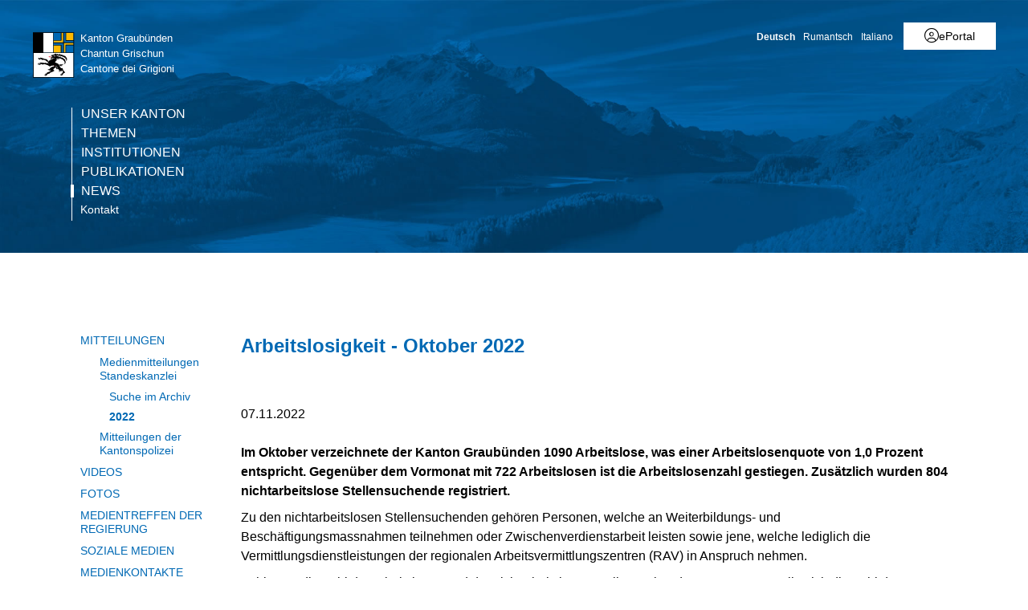

--- FILE ---
content_type: text/html; charset=utf-8
request_url: https://www.gr.ch/DE/Medien/Mitteilungen/MMStaka/2022/Seiten/20221107021107-4651.aspx?mobilemenu=1
body_size: 3503
content:
<div id="ctl00_MobileNavigation" class="root">
	<ul class="multiChild"><li class="item1 category firstchild"><a href="/DE/kanton/Seiten/skipp.aspx">Unser Kanton</a><ul class="multiChild"><li class="item1 category firstchild"><a href="/DE/kanton/Seiten/Ueberblick.aspx">Graubünden im Überblick</a></li><li class="item2 category alternating"><a href="/DE/kanton/Seiten/Geografie.aspx">Geografie</a></li><li class="item3 category"><a href="/DE/kanton/Seiten/Bevoelkerung.aspx">Bevölkerung</a></li><li class="item4 category alternating"><a href="/DE/kanton/Seiten/Geschichte.aspx">Geschichte</a></li><li class="item5 category"><a href="/DE/kanton/Seiten/Kultur.aspx">Kultur</a></li><li class="item6 category alternating"><a href="/DE/kanton/Seiten/JagdundFischerei.aspx">Jagd und Fischerei</a></li><li class="item7 category"><a href="/DE/kanton/Seiten/Bildung.aspx">Bildung</a></li><li class="item8 category alternating"><a href="/DE/kanton/Seiten/Tourismus.aspx">Tourismus</a></li><li class="item9 category"><a href="/DE/kanton/Seiten/Wirtschaft.aspx">Wirtschaft</a></li><li class="item10 category alternating"><a href="/DE/kanton/Seiten/Landwirtschaft.aspx">Land- und Forstwirtschaft</a></li><li class="item11 category"><a href="/DE/kanton/Seiten/Energie.aspx">Energie</a></li><li class="item12 category alternating"><a href="/DE/kanton/Seiten/Verkehr.aspx">Verkehr</a></li><li class="item13 category"><a href="/DE/kanton/wappen/Seiten/Historisch.aspx">Wappen</a><ul class="multiChild"><li class="item1 category firstchild"><a href="/DE/kanton/wappen/Seiten/Kantonswappen.aspx">Kantonswappen</a></li><li class="item2 category alternating lastchild"><a href="/DE/kanton/wappen/gemeindewappen/Seiten/AlleWappen.aspx">Gemeindewappen</a></li></ul></li><li class="item14 category alternating lastchild"><a href="/DE/kanton/175-Jahre/Seiten/Bundesverfassung.aspx">175 Jahre Bundesverfassung</a><ul class="multiChild"><li class="item1 category firstchild"><a href="/DE/kanton/175-Jahre/Seiten/Epochen-in-Karten.aspx">Epochen in Karten</a></li><li class="item2 category alternating"><a href="/DE/kanton/175-Jahre/Seiten/Europa-und-die-Schweiz.aspx">Europa und die Schweiz im Revolutionsjahr 1848</a></li><li class="item3 category"><a href="/DE/kanton/175-Jahre/Seiten/Verfassung-von-1848.aspx">Mit der Bundesverfassung in die Moderne</a></li><li class="item4 category alternating"><a href="/DE/kanton/175-Jahre/Seiten/die-dufourkarte.aspx">Die Dufourkarte</a></li><li class="item5 category"><a href="/DE/kanton/175-Jahre/Seiten/Rageth-Abys.aspx">Rageth Abys (1790–1861)</a></li><li class="item6 category alternating"><a href="/DE/kanton/175-Jahre/Seiten/Die-Gemeinden-sagen-Ja.aspx">Die Gemeinden sagen Ja!</a></li><li class="item7 category"><a href="/DE/kanton/175-Jahre/Seiten/R%c3%a4toromanisch-nur-als-Entwurf.aspx">Rätoromanisch nur als Entwurf?</a></li><li class="item8 category alternating"><a href="/DE/kanton/175-Jahre/Seiten/Die-Schweiz-als-Wirtschaftsraum.aspx">Von den Zöllen zu den Steuern</a></li><li class="item9 category"><a href="/DE/kanton/175-Jahre/Seiten/Abendd%c3%a4mmerung.aspx">Abenddämmerung der fremden Dienste</a></li><li class="item10 category alternating"><a href="/DE/kanton/175-Jahre/Seiten/Das-Pulverregal.aspx">Ein explosiver Artikel: das Pulverregal</a></li><li class="item11 category"><a href="/DE/kanton/175-Jahre/Seiten/Und-die-Frauen.aspx">Und die Frauen?</a></li><li class="item12 category alternating"><a href="/DE/kanton/175-Jahre/Seiten/Presseschau.aspx">Presseschau</a></li><li class="item13 category lastchild"><a href="/DE/kanton/175-Jahre/Seiten/Wer-mehr-wissen-will.aspx">Wer mehr wissen will</a></li></ul></li></ul></li><li class="item2 category alternating"><a href="/DE/themen/Seiten/themen.aspx">Themen</a><ul class="multiChild"><li class="item1 category firstchild"><a href="/DE/themen/wirtschaftundsteuern/Seiten/WirtschaftundSteuern.aspx">Wirtschaft & Steuern</a></li><li class="item2 category alternating"><a href="/DE/themen/mobilitaetundverkehr/Seiten/MobilitaetundVerkehr.aspx">Mobilität & Verkehr</a></li><li class="item3 category"><a href="/DE/themen/bauundplanung/Seiten/BauundPlanung.aspx">Bau & Planung</a></li><li class="item4 category alternating"><a href="/DE/themen/energieundumwelt/Seiten/EnergieundUmwelt.aspx">Klima & Energie</a></li><li class="item5 category"><a href="/DE/themen/gesundheitundpraevention/Seiten/GesundheitundPraevention.aspx">Gesundheit & Prävention</a></li><li class="item6 category alternating"><a href="/DE/themen/bildungundforschung/Seiten/BildungundForschung.aspx">Bildung & Forschung</a></li><li class="item7 category lastchild"><a href="/DE/themen/schutz/Seiten/default.aspx">Bevölkerungsschutz</a><ul class="multiChild"><li class="item1 category firstchild"><a href="/DE/themen/schutz/aktuelles/Seiten/Naturgefahrensituation.aspx">Aktuelles</a></li><li class="item2 category alternating"><a href="/DE/themen/schutz/alarmierung/Seiten/default.aspx">Alarmierung</a><ul class="multiChild"><li class="item1 category firstchild"><a href="/DE/themen/schutz/alarmierung/Seiten/alertswiss.aspx">Alertswiss</a></li><li class="item2 category alternating"><a href="/DE/themen/schutz/alarmierung/Seiten/sirenenalarm.aspx">Sirenenalarm</a></li><li class="item3 category"><a href="/DE/themen/schutz/alarmierung/Seiten/ICARO.aspx">Information via Radio</a></li><li class="item4 category alternating lastchild"><a href="/DE/themen/schutz/alarmierung/Seiten/polycom.aspx">Polycom</a></li></ul></li><li class="item3 category"><a href="/DE/themen/schutz/bevoelkerungsschutz/Seiten/default.aspx">Bevölkerungsschutz</a><ul class="multiChild"><li class="item1 category firstchild"><a href="/DE/themen/schutz/bevoelkerungsschutz/Seiten/fuehrungsorgan.aspx">Führungsstab</a></li><li class="item2 category alternating"><a href="/DE/themen/schutz/bevoelkerungsschutz/Seiten/polizei.aspx">Polizei</a></li><li class="item3 category"><a href="/DE/themen/schutz/bevoelkerungsschutz/Seiten/feuerwehr.aspx">Feuerwehr</a></li><li class="item4 category alternating"><a href="/DE/themen/schutz/bevoelkerungsschutz/technische-betriebe/Seiten/techbetriebe.aspx">Technische Betriebe</a></li><li class="item5 category"><a href="/DE/themen/schutz/bevoelkerungsschutz/Seiten/gesundheitswesen.aspx">Gesundheitswesen</a></li><li class="item6 category alternating lastchild"><a href="/DE/themen/schutz/bevoelkerungsschutz/Seiten/zivilschutz.aspx">Zivilschutz</a></li></ul></li><li class="item4 category alternating"><a href="/DE/themen/schutz/fuehrungsstaebe/Seiten/default.aspx">Führungsstäbe</a><ul class="multiChild"><li class="item1 category firstchild"><a href="/DE/themen/schutz/fuehrungsstaebe/Seiten/gfs.aspx">Gemeindeführungsstab</a></li><li class="item2 category alternating"><a href="/DE/themen/schutz/fuehrungsstaebe/Seiten/kfs.aspx">Kantonaler Führungsstab</a></li><li class="item3 category lastchild"><a href="/DE/themen/schutz/fuehrungsstaebe/Seiten/extranet.aspx">Extranet</a></li></ul></li><li class="item5 category"><a href="/DE/themen/schutz/gefaehrdung/Seiten/skip.aspx">Gefährdungen</a><ul class="multiChild"><li class="item1 category firstchild"><a href="/DE/themen/schutz/gefaehrdung/Seiten/kataplan-kt.aspx">Gefährdungsanalysen</a></li><li class="item2 category alternating lastchild"><a href="/DE/themen/schutz/gefaehrdung/ntg/Seiten/gefahren.aspx">Gefährdungen</a><ul class="multiChild"><li class="item1 category firstchild"><a href="/DE/themen/schutz/gefaehrdung/ntg/natur/Seiten/natur.aspx">Naturbedingte Gefährdungen</a></li><li class="item2 category alternating"><a href="/DE/themen/schutz/gefaehrdung/ntg/technik/Seiten/technik.aspx">Technikbedingte Gefährdungen</a></li><li class="item3 category lastchild"><a href="/DE/themen/schutz/gefaehrdung/ntg/gesellschaft/Seiten/gesellschaft.aspx">Gesellschaftsbedingte Gefährdungen</a></li></ul></li></ul></li><li class="item6 category alternating"><a href="/DE/themen/schutz/gefahr/Seiten/default.aspx">Verhalten bei Gefahr</a><ul class="multiChild"><li class="item1 category firstchild"><a href="/DE/themen/schutz/gefahr/Seiten/Notfalltreffpunkte.aspx">Notfalltreffpunkte</a></li><li class="item2 category alternating"><a href="/DE/themen/schutz/gefahr/Seiten/verhaltensempfehlungen.aspx">Verhaltensempfehlungen</a></li><li class="item3 category lastchild"><a href="/DE/themen/schutz/gefahr/Seiten/Fluchtplaene.aspx">Fluchtpläne bei Wasseralarm</a></li></ul></li><li class="item7 category lastchild"><a href="/DE/themen/schutz/vorsorge/Seiten/default.aspx">Vorsorge</a><ul class="multiChild"><li class="item1 category firstchild"><a href="/DE/themen/schutz/vorsorge/Seiten/notvorrat.aspx">Notvorrat</a></li><li class="item2 category alternating"><a href="/DE/themen/schutz/vorsorge/Seiten/schutzbauten.aspx">Schutzbauten</a></li><li class="item3 category lastchild"><a href="/DE/themen/schutz/vorsorge/energie/Seiten/Language.aspx">Sicherheit Energieversorgung</a><ul class="multiChild"><li class="item1 category firstchild"><a href="/DE/themen/schutz/vorsorge/energie/aktuelles/Seiten/Start.aspx">Aktuelles</a></li><li class="item2 category alternating"><a href="/DE/themen/schutz/vorsorge/energie/kontaktstellen/Seiten/Start.aspx">Kontaktstellen</a></li><li class="item3 category"><a href="/DE/themen/schutz/vorsorge/energie/bevoelkerung/Seiten/Start.aspx">Bevölkerung</a></li><li class="item4 category alternating"><a href="/DE/themen/schutz/vorsorge/energie/gemeinden/Seiten/Start.aspx">Gemeinden</a></li><li class="item5 category lastchild"><a href="/DE/themen/schutz/vorsorge/energie/unternehmen/Seiten/Start.aspx">Unternehmen</a></li></ul></li></ul></li></ul></li></ul></li><li class="item3 category"><a href="/DE/institutionen/Seiten/start.aspx">Institutionen</a><ul class="multiChild"><li class="item1 category firstchild"><a href="/DE/institutionen/parlament/Seiten/start.aspx">Parlament</a><ul class="multiChild"><li class="item1 category firstchild"><a href="/DE/institutionen/parlament/home/Seiten/uml.aspx">Willkommen</a></li><li class="item2 category alternating"><a href="/DE/institutionen/parlament/ris/Seiten/uml.aspx">Der Grosse Rat (RIS)</a></li><li class="item3 category"><a href="/DE/institutionen/parlament/wahlen/Seiten/uml.aspx">Wahlen</a></li><li class="item4 category alternating lastchild"><a href="/DE/institutionen/parlament/live/Seiten/Language.aspx">Livestream</a><ul class="multiChild"><li class="item1 category firstchild"><a href="/DE/institutionen/parlament/live/Seiten/channel-B.aspx">Deutsch</a></li><li class="item2 category alternating"><a href="/DE/institutionen/parlament/live/Seiten/channel-A.aspx">Originalton</a></li><li class="item3 category lastchild"><a href="/DE/institutionen/parlament/live/Seiten/channel-C.aspx">Italienisch</a></li></ul></li></ul></li><li class="item2 category alternating"><a href="/DE/institutionen/regierung/Seiten/Regierung.aspx">Regierung</a><ul class="multiChild"><li class="item1 category firstchild"><a href="/DE/institutionen/regierung/Seiten/Jahresprogramm.aspx">Jahresprogramm</a></li><li class="item2 category alternating"><a href="/DE/institutionen/regierung/Seiten/Erfolgskontrolle.aspx">Erfolgskontrolle</a></li><li class="item3 category"><a href="/DE/institutionen/regierung/Seiten/ALU.aspx">ALÜ</a></li><li class="item4 category alternating lastchild"><a href="/DE/institutionen/regierung/Seiten/bisherigeRegierungsraete.aspx">bisherige Regierungsräte</a></li></ul></li><li class="item3 category"><a href="/DE/institutionen/verwaltung/Seiten/verwaltung.aspx">Verwaltung</a><ul class="multiChild"><li class="item1 category firstchild"><a href="/DE/institutionen/verwaltung/kantonale-anstalten/Seiten/KantonaleAnstalten.aspx">Kantonale Anstalten</a></li><li class="item2 category alternating"><a href="/DE/institutionen/verwaltung/Seiten/Vertretungen.aspx">Kantonsvertretungen</a></li><li class="item3 category lastchild"><a href="/DE/institutionen/verwaltung/Seiten/NebenamtlicheMitarbeiter.aspx">Kommissionen</a></li></ul></li><li class="item4 category alternating lastchild"><a href="/DE/institutionen/gerichte/Seiten/default.aspx">Justiz</a></li></ul></li><li class="item4 category alternating"><a href="/DE/publikationen/Seiten/Publikationen.aspx">Publikationen</a><ul class="multiChild"><li class="item1 category firstchild"><a href="/DE/publikationen/abstimmungenwahlen/Seiten/wuaStart.aspx">Wahlen und Abstimmungen</a><ul class="multiChild"><li class="item1 category firstchild"><a href="/DE/publikationen/abstimmungenwahlen/abstimmungen/Seiten/default.aspx">Abstimmungen</a></li><li class="item2 category alternating"><a href="/DE/publikationen/abstimmungenwahlen/nationalratswahlen/Seiten/nrw.aspx">Nationalratswahlen</a></li><li class="item3 category"><a href="/DE/publikationen/abstimmungenwahlen/staenderatswahlen/Seiten/start.aspx">Ständeratswahlen</a></li><li class="item4 category alternating"><a href="/DE/publikationen/abstimmungenwahlen/parlamentswahlen/Seiten/Grossratswahlen-2026.aspx">Grossratswahlen</a></li><li class="item5 category lastchild"><a href="/DE/publikationen/abstimmungenwahlen/regierungsratswahlen/Seiten/aktuelleWahl.aspx">Regierungswahlen</a></li></ul></li><li class="item2 category alternating"><a href="/DE/publikationen/kantonsamtsblatt/Seiten/Neues-Amtsblatt.aspx">Kantonsamtsblatt</a></li><li class="item3 category"><a href="/DE/publikationen/gesetzgebung/Seiten/default.aspx">Gesetzgebung</a><ul class="multiChild"><li class="item1 category firstchild"><a href="/DE/publikationen/gesetzgebung/Seiten/BuendnerRechtsbuch.aspx">Bündner Rechtsbuch</a></li><li class="item2 category alternating lastchild"><a href="/DE/publikationen/gesetzgebung/Seiten/amtlicheSammlung.aspx">Amtliche Gesetzessammlung</a></li></ul></li><li class="item4 category alternating"><a href="/DE/publikationen/vernehmlassungen/Seiten/default.aspx">Vernehmlassungen</a><ul class="multiChild"><li class="item1 category firstchild"><a href="/DE/publikationen/vernehmlassungen/Seiten/Laufende.aspx">Laufende Vernehmlassungen</a></li><li class="item2 category alternating lastchild"><a href="/DE/publikationen/vernehmlassungen/Seiten/abgeschlossene.aspx">Abgeschlossene Vernehmlassungen</a></li></ul></li><li class="item5 category lastchild"><a href="/DE/publikationen/Botschaften/Seiten/default.aspx">Botschaften</a></li></ul></li><li class="item5 category selected lastchild"><a href="/DE/Medien/Seiten/Portal.aspx">News</a><ul class="multiChild"><li class="item1 category selected firstchild"><a href="/DE/Medien/Mitteilungen/Seiten/uml.aspx">Mitteilungen</a><ul class="multiChild"><li class="item1 category selected firstchild"><a href="/DE/Medien/Mitteilungen/MMStaka/Seiten/Aktuell.aspx">Medienmitteilungen Standeskanzlei</a><ul class="oneChild"><li class="item1 category selected firstchild lastchild"><a href="/DE/Medien/Mitteilungen/MMStaka/Seiten/Suche.aspx">Suche im Archiv</a></li></ul></li><li class="item2 category alternating lastchild"><a href="/DE/Medien/Mitteilungen/Seiten/MitteilungenKantonspolizei.aspx">Mitteilungen der Kantonspolizei</a></li></ul></li><li class="item2 category alternating"><a href="/DE/Medien/Videos/Seiten/default.aspx">Videos</a></li><li class="item3 category"><a href="/DE/Medien/fotos/Seiten/Fotos.aspx">Fotos</a><ul class="oneChild"><li class="item1 category firstchild lastchild"><a href="/DE/Medien/fotos/Seiten/Fotos-Edit.aspx">Fotos</a></li></ul></li><li class="item4 category alternating"><a href="/DE/Medien/Medientreff/Seiten/start.aspx">Medientreffen der Regierung</a></li><li class="item5 category"><a href="/DE/Medien/SocialMedia/Seiten/SocialMediaAccounts.aspx">Soziale Medien</a></li><li class="item6 category alternating"><a href="/DE/Medien/Medienkontakte/Seiten/Medienkontakte.aspx">Medienkontakte</a></li><li class="item7 category lastchild"><a href="/DE/Medien/Seiten/RSS-Feeds.aspx">RSS</a></li></ul></li><li class="meta-navigation"><a class="home" href="https://www.gr.ch/de">Kanton Graubünden</a></li></ul>
</div><!-- Gerendert mit Cacheprofil:Öffentliches Internet (vollständig anonym) bei: 2026-01-21T12:47:49 -->